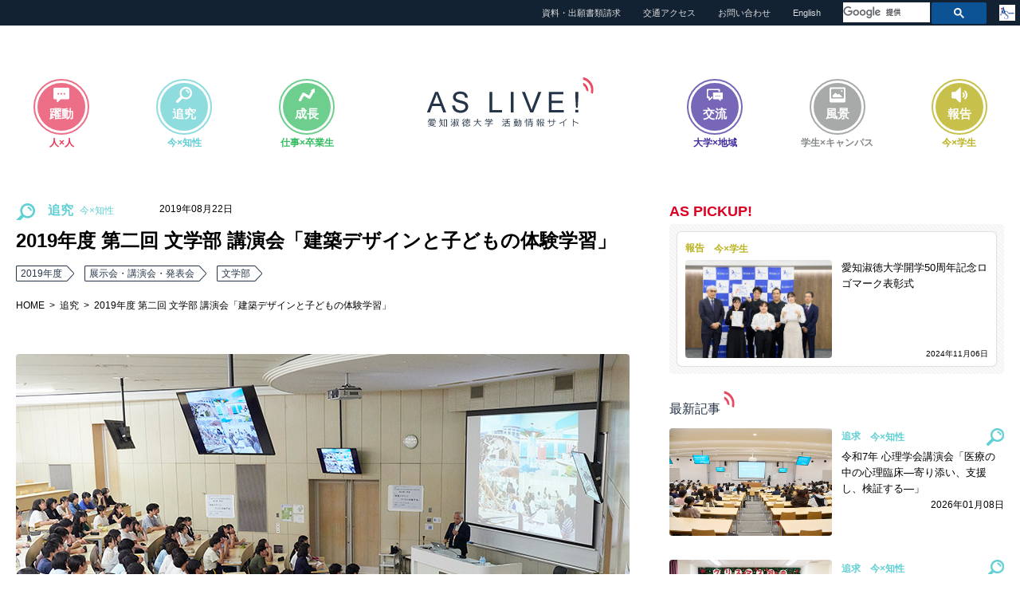

--- FILE ---
content_type: text/html
request_url: https://www.aasa.ac.jp/live/pursuit/004971.html
body_size: 4918
content:
<!DOCTYPE html>
<html lang="ja">
<head>
<meta charset="UTF-8">
<title>2019年度 第二回 文学部 講演会「建築デザインと子どもの体験学習」 | 追究 |愛知淑徳大学 活動情報サイト AS LIVE!</title>
<meta http-equiv="X-UA-Compatible" content="IE=EmulateIE8; IE=EmulateIE9">
<meta name="robots" content="noydir,noodp">
<meta name="description" content="「AS LIVE！」では、在学生や卒業生の活動、季節ごとのキャンパスの風景など、大学の「いま」を紹介しています。">
<meta name="keywords" content="愛知淑徳大学,Aichi Shukutoku University,愛知,私立,大学,名古屋,星ヶ丘,長久手,ASU,AS Watch,AS ウォッチャー,在学生,卒業生,キャンパスフォトギャラリー">
<!-- Google Tag Manager -->
<script>(function(w,d,s,l,i){w[l]=w[l]||[];w[l].push({'gtm.start':
new Date().getTime(),event:'gtm.js'});var f=d.getElementsByTagName(s)[0],
j=d.createElement(s),dl=l!='dataLayer'?'&l='+l:'';j.async=true;j.src=
'https://www.googletagmanager.com/gtm.js?id='+i+dl;f.parentNode.insertBefore(j,f);
})(window,document,'script','dataLayer','GTM-TXF2FGW');</script>
<!-- End Google Tag Manager -->
<link rel="stylesheet" href="../../css/common.css">
<link rel="stylesheet" href="../css/style.css?241018">
<script src="../../js/jquery.min.js"></script>
<script src="../../js/jquery.page-scroller.js"></script>
<script src="../../js/jquery.easing-1.3.pack.js"></script>
<script src="../js/jquery.shuffle.js"></script>
<script src="../js/common.js?0807"></script>

<!--[if lt IE 9]>
<script src="../../js/ie.js"></script>
<![endif]-->
</head>
<body id="detail">
<!-- Google Tag Manager (noscript) -->
<noscript><iframe src="https://www.googletagmanager.com/ns.html?id=GTM-TXF2FGW"
height="0" width="0" style="display:none;visibility:hidden"></iframe></noscript>
<!-- End Google Tag Manager (noscript) -->
<div id="header">
<div id="main-nav">
<div class="inner">
<h1 id="aslive-logo">
<a href="../index.html"><img src="../img/common/img_logo.png" alt="AS LIVE"></a>
</h1>
<div id="gnav">
<ul>
<li id="gnav-throb">
<a href="../throb/index.html">
<p class="icon"><span>躍動</span></p>
<span class="title">人×人</span>
</a>
</li>
<li id="gnav-pursuit">
<a href="index.html">
<p class="icon"><span>追究</span></p>
<span class="title">今×知性</span>
</a>
</li>
<li id="gnav-growth">
<a href="../growth/index.html">
<p class="icon"><span>成長</span></p>
<span class="title">仕事×卒業生</span>
</a>
</li>
<li id="gnav-interaction">
<a href="../interaction/index.html">
<p class="icon"><span>交流</span></p>
<span class="title">大学×地域</span>
</a>
</li>
<li id="gnav-scenery">
<a href="../scenery/index.html">
<p class="icon"><span>風景</span></p>
<span class="title">学生×キャンパス</span>
</a>
</li>
<li id="gnav-announcement">
<a href="../announcement/index.html">
<p class="icon"><span>報告</span></p>
<span class="title">今×学生</span>
</a>
</li>
</ul>
</div>
</div>
</div>
<p id="menu-open"></p>
<div id="hdr-nav">
<div class="inner">
<ul>
<li><a href="../../request/index.html" target="_blank">資料・出願書類請求</a></li>
<li><a href="../../guidance/campus_guide/map.html" target="_blank">交通アクセス</a></li>
<li><a href="../../inquiry/index.html" target="_blank">お問い合わせ</a></li>
<li><a href="../../english/index.html" target="_blank">English</a></li>
</ul>
<div id="search-box" class="cse">
<script>
  (function() {
    var cx = '005921553219544722229:z5l4fhdxpqk';
    var gcse = document.createElement('script');
    gcse.type = 'text/javascript';
    gcse.async = true;
    gcse.src = 'https://cse.google.com/cse.js?cx=' + cx;
    var s = document.getElementsByTagName('script')[0];
    s.parentNode.insertBefore(gcse, s);
  })();
</script>
<gcse:searchbox-only resultsUrl="/sitesearch.html"></gcse:searchbox-only>
</div>
<div id="other-site">
<div class="btn"></div>
<ul>
<li id="other-aspress">
<div class="image"><img src="../../img/common/img_other-aslive.png" alt="AS LIVE!"></div>
<p class="txt"><span>学内外での活動などを紹介する<br></span>
愛知淑徳大学 活動情報サイト</p>
<p class="link"><a href="../index.html" target="_blank">AS LIVE!</a></p>
</li>
<li id="other-official">
<div class="image"><img src="../../img/common/img_other-official.png" alt="公式サイト"></div>
<p class="txt"><span>伝統は、たちどまらない。<br></span>
愛知淑徳大学</p>
<p class="link"><a href="../../index.html">公式サイト</a></p>
</li>
<li id="other-asnavi">
<div class="image"><img src="../../img/common/img_other-asnavi.png" alt="AS NAVI"></div>
<p class="txt"><span>受験生の知りたい情報盛りだくさん<br></span>
愛知淑徳大学 受験生応援サイト</p>
<p class="link"><a href="../../welcome/index.html" target="_blank">AS NAVI</a></p>
</li>
</ul>
</div>
</div>
</div>
<p id="menu-close"><span>閉じる</span></p>
</div>
<div id="contents">
<div class="inner">

<div id="main-contents">
<div id="entry-body" class="cat-pursuit">

<p class="cat-name">追究</p>
<p class="date">2019年08月22日</p>
<h2>2019年度 第二回 文学部 講演会「建築デザインと子どもの体験学習」</h2>
<p class="tag">
<a href="../keywords/225e47752f4c0fe720c4dd58be294a997aa44f8c/index.html" rel="tag">2019年度</a>

<a href="../keywords/6d1b9be3f83bc17ad47e782bb538ce2fb8581c63/index.html" rel="tag">展示会・講演会・発表会</a>

<a href="../keywords/a284b26ac3a4a64d8ebc436b94ae84b538b8d08a/index.html" rel="tag">文学部</a>
</p>
<div class="breadcrumb" id="upper-bc"><a href="../index.html">HOME</a><a href="index.html">追究</a>2019年度 第二回 文学部 講演会「建築デザインと子どもの体験学習」</div>
<div class="section">
<div class="Headline"><img alt="2019年度 第二回 文学部 講演会「建築デザインと子どもの体験学習」" src="../img/event/eventreport/20190716/head_img.jpg" width="770" height="513" /></div>
<p class="TxtR">2019年7月4日（木） 長久手キャンパス 512教室</p>
<h3>建築と教育をかけ合わせれば、<br>
子どもたちの可能性を大きく広げるプロジェクトに。<br>
画期的な体験教育の一端を垣間見る講演会が実施されました。</h3>
<p>　文学部 講演会は、文学部の各学科（国文学科、総合英語学科、教育学科）が主催する教育イベントです。普段の授業では聞くことができない専門的な知識を育むために、外部から講師をお招きし、学生たちの知的好奇心を刺激する機会としています。2019年7月4日（木）には教育学科が主催する講演会を実施。名古屋市立大学大学院芸術工学研究科から鈴木賢一教授をお招きし、「建築デザインと子どもの体験学習」と題した講義をご講演いただきました。</p>
<div class="twoCol m_top20">
<div class="FLeft">
<p class="txt_center"><img alt="2019年度 第二回 文学部 講演会「建築デザインと子どもの体験学習」" src="../img/event/eventreport/20190716/p01.jpg" width="309" height="209" /></p>
</div>
<div class="FRight">
<p class="txt_center"><img alt="2019年度 第二回 文学部 講演会「建築デザインと子どもの体験学習」" src="../img/event/eventreport/20190716/p02.jpg" width="309" height="209" /></p>
</div>
</div>
<p>　「私は工学を学んだエンジニア、技術屋さんです」と自己紹介した鈴木先生は、冒頭、「教員をめざす皆さんには、“子どもに教える先生”ではなく、“子どもと一緒にやってみる先生”になってもらいたいと願っています」とコメント。建築を題材にした子ども向けの体験教育を実施してきた経験や、学校などを計画・設計してきた経験を語りながら、「子どもに考えさせ体験させることの重要性」を繰り返しました。<br>
　そして、多くの事例を挙げながら、建築を題材にした教育がいかに子どもたちに良い影響を与えるか示唆。新聞紙をふくらませて完成させるドーム、1万個ほどの紙コップを積み上げて作るタワー、雑木林の中で竹を使って組み立てた秘密基地。それぞれのプロジェクトに参加した子どもたちは誰もがいきいきとした表情で、プロジェクターに映し出された写真から活動に熱中する様子が伝わってきました。</p>
<div class="twoCol m_top20">
<div class="FLeft">
<p class="txt_center"><img alt="2019年度 第二回 文学部 講演会「建築デザインと子どもの体験学習」" src="../img/event/eventreport/20190716/p03.jpg" width="309" height="209" /></p>
</div>
<div class="FRight">
<p class="txt_center"><img alt="2019年度 第二回 文学部 講演会「建築デザインと子どもの体験学習」" src="../img/event/eventreport/20190716/p04.jpg" width="309" height="209" /></p>
</div>
</div>
<p>　さらに、子どもの目で街や学校、病院を再検討するプロジェクトについても紹介。病院の中で好きな場所、嫌いな場所を使い捨てカメラで撮影してもらい、そこからヒントを得て、病棟を再計画したプロジェクトを取り上げながら、「子どもは“自ら考える経験”を通じて、その建物や場所に愛着を持ちます。いい街はいい建築家の存在だけでは生まれません。主体的に考え行動できるいい市民がいなければならないのです。子どもは未来の担い手。自由な感性を持ち合わせている子どもが、小さいうちから建築に触れ学ぶことは大きな可能性を秘めていると思います」と、子どもたちが主体的に学び、活動することの大切さを伝えました。<br>
　「建築と教育」という新しい切り口で子どもの成長を考察した90分。学生たちにとって、新たな視座となり、教育実習やゼミ活動などさまざまな場面で活用できるヒントを得る機会になったことでしょう。</p>
</div>
<div class="breadcrumb" id="downer-bc"><a href="../index.html">HOME</a><a href="index.html">追究</a>2019年度 第二回 文学部 講演会「建築デザインと子どもの体験学習」</div>

</div>
<div id="side-nav">
<div id="as-pickup" class="side-contents">
<h2>AS PICKUP!</h2>

<ul>
<li>





<a href="/live/announcement/009349.html">
<div class="image"><img src="/live/announcement/files/2024/11/05/head_img.jpg" alt="愛知淑徳大学開学50周年記念ロゴマーク表彰式" /></div>
<div class="contents cat-announcement">
<p class="cat-name">報告</p>
<p class="txt">愛知淑徳大学開学50周年記念ロゴマーク表彰式</p>
<p class="date">2024年11月06日</p>
</div>
</a>
</li>



<li>



<a href="/live/interaction/009277.html">
<div class="image"><img src="/live/interaction/files/2024/10/22/head_img.jpg" alt="CCC日進市委託事業 フェアトレード講座" /></div>
<div class="contents cat-interaction">
<p class="cat-name">交流</p>
<p class="txt">CCC日進市委託事業 フェアトレード講座</p>
<p class="date">2024年10月25日</p>
</div>
</a>


</li>



<li>

<a href="/live/pursuit/009293.html">
<div class="image"><img src="/live/pursuit/files/2024/10/03/13258/head_img.jpg" alt="交流文化学部 ANAエアラインスクール講座 " /></div>
<div class="contents cat-pursuit">
<p class="cat-name">追求</p>
<p class="txt">交流文化学部 ANAエアラインスクール講座 </p>
<p class="date">2024年10月11日</p>
</div>
</a>




</li>
</ul>
<script>
$("#as-pickup ul").shuffle();
</script>


</div>

<div id="whatsnew" class="side-contents">
<h2><span>最新記事</span></h2>

<ul>
<li><a href="/live/pursuit/010297.html">
<div class="image"><img src="/live/pursuit/files/2025/12/24/head_img.jpg" alt="令和7年 心理学会講演会「医療の中の心理臨床―寄り添い、支援し、検証する―」" /></div>
<div class="contents cat-pursuit">
<p class="cat-name">追求</p>
<p class="txt">令和7年 心理学会講演会「医療の中の心理臨床―寄り添い、支援し、検証する―」</p>
<p class="date">2026年01月08日</p>
</div>
</a></li>



<li><a href="/live/pursuit/010317.html">
<div class="image"><img src="/live/pursuit/files/2026/01/06/head_img.jpg" alt="教育学部 白石ゼミ なごや保育園交流演奏会" /></div>
<div class="contents cat-pursuit">
<p class="cat-name">追求</p>
<p class="txt">教育学部 白石ゼミ なごや保育園交流演奏会</p>
<p class="date">2026年01月07日</p>
</div>
</a></li>



<li><a href="/live/pursuit/010287.html">
<div class="image"><img src="/live/pursuit/files/2025/12/23/head_img.jpg" alt="健康栄養学科 榎ゼミ 愛知時計電機株式会社 ヘルシーメニュー提供" /></div>
<div class="contents cat-pursuit">
<p class="cat-name">追求</p>
<p class="txt">健康栄養学科 榎ゼミ 愛知時計電機株式会社 ヘルシーメニュー提供</p>
<p class="date">2026年01月06日</p>
</div>
</a></li>



<li><a href="/live/pursuit/010292.html">
<div class="image"><img src="/live/pursuit/files/2025/12/23/0f4d706bb419eef4e13b616ee9e6572dec6c0041.jpg" alt="教育学部　教育学会主催「学遊フェスティバル」" /></div>
<div class="contents cat-pursuit">
<p class="cat-name">追求</p>
<p class="txt">教育学部　教育学会主催「学遊フェスティバル」</p>
<p class="date">2026年01月05日</p>
</div>
</a></li>
</ul>

</div>

</div>
</div>
</div>
</div>
<div id="footer">
<div class="inner">
<div id="ftr-inner">
<div id="ftr-info">
<div id="ftr-logo">
<a href="../index.html"><img src="../img/common/img_ftr-logo.png" alt="AS LIVE!"></a>
</div>
</div>
<div id="ftr-univ-logo">
<a href="../../index.html"><img src="../img/common/img_ftr-univ-logo.png" alt="愛知淑徳大学"></a>
</div>
<p id="copyright">Copyright(c). Aichi Shukutoku University. All rights reserved.</p>
</div>
</div>
</div>
</body>
</html>

--- FILE ---
content_type: text/css
request_url: https://www.aasa.ac.jp/css/common.css
body_size: 994
content:
@charset "UTF-8";
html,
body,
div,
span,
applet,
object,
iframe,
h1,
h2,
h3,
h4,
h5,
h6,
p,
blockquote,
pre,
a,
abbr,
acronym,
address,
big,
cite,
code,
del,
dfn,
em,
img,
ins,
kbd,
q,
s,
samp,
small,
strike,
strong,
sub,
/*sup,*/
tt,
var,
b,
u,
i,
center,
dl,
dt,
dd,
ol,
ul,
li,
fieldset,
form,
label,
legend,
table,
caption,
tbody,
tfoot,
thead,
tr,
th,
td,
article,
aside,
canvas,
details,
embed,
figure,
figcaption,
footer,
header,
hgroup,
menu,
nav,
output,
ruby,
section,
summary,
time,
mark,
audio,
video {
	margin: 0;
	padding: 0;
	border: 0;
	font-weight: normal;
	font-size: 100%;
	vertical-align: baseline;
}

article,
aside,
details,
figcaption,
figure,
footer,
header,
hgroup,
menu,
nav,
section {
	display: block;
}

html {
	width: auto;
	height: 100%;
	font-size: 62.5%;
	overflow-y: scroll;
	-webkit-text-size-adjust: 100%;
	margin: 0;
	padding: 0;
}

blockquote,
q {
	quotes: none;
}

blockquote:before,
blockquote:after,
q:before,
q:after {
	content: '';
	content: none;
}

input,
textarea {
	margin: 0;
	padding: 0;
}

ol,
ul {
	list-style: none;
}

table {
	border-collapse: collapse;
	border-spacing: 0;
}

caption,
th {
	text-align: left;
}

a:visited {
	color: #84008C;
}

a:focus {
	outline: none;
}

img {
	max-width: 100%;
	height: auto;
	vertical-align: top;
}

body {
	width: auto;
	min-width: 320px;
/*	height: 100%;*/
	font-family: "ヒラギノ角ゴ Pro W3","Hiragino Kaku Gothic Pro","メイリオ",Meiryo,sans-serif;
	font-size: 14px;
/*	font-size: 12px;*/
	color: #000000;
	background: #FFFFFF;
	line-height: 1.8;
	margin: 0;
	padding: 0;
}

a {
	color: #00358d;
	text-decoration: none;
}
b,
strong {
	font-weight: bold;
}

@font-face {
	font-family: 'FontAwesome';
	src: url("/fonts/fontawesome-webfont.eot?v=4.0.3");
	src: url("/fonts/fontawesome-webfont.eot?#iefix&v=4.0.3") format("embedded-opentype"), url("/fonts/fontawesome-webfont.woff?v=4.0.3") format("woff"), url("/fonts/fontawesome-webfont.ttf?v=4.0.3") format("truetype"), url("/fonts/fontawesome-webfont.svg?v=4.0.3#fontawesomeregular") format("svg");
	font-weight: normal;
	font-style: normal;
}
small{
	font-size:smaller;
}


--- FILE ---
content_type: text/css
request_url: https://www.aasa.ac.jp/live/css/style.css?241018
body_size: 3956
content:
@charset "UTF-8";
/* base */
a {
  color: #003D99;
}

strong,
b,
.bold {
  font-weight: bold;
}

.m_top0 {
  margin-top: 0 !important;
}

hr {
  /*display: none;*/
  clear: both;
  border-width: 0;
}

.txt_center {
  text-align: center;
}

.TxtR {
  text-align: right;
}

body {
	font-size: 12px;
}
#header #aslive-logo {
  text-align: center;
}
#header #gnav ul li .icon {
  position: relative;
}
#header #gnav ul li .icon:before {
  position: absolute;
  display: block;
  width: 20px;
  height: 20px;
  background-repeat: no-repeat;
  content: '';
}
#header #gnav ul li#gnav-throb .icon:before {
  background-image: url("/live/img/common/icon_gnav-throb.png");
}
#header #gnav ul li#gnav-pursuit .icon:before {
  background-image: url("/live/img/common/icon_gnav-pursuit.png");
}
#header #gnav ul li#gnav-growth .icon:before {
  background-image: url("/live/img/common/icon_gnav-growth.png");
}
#header #gnav ul li#gnav-interaction .icon:before {
  background-image: url("/live/img/common/icon_gnav-interaction.png");
}
#header #gnav ul li#gnav-scenery .icon:before {
  background-image: url("/live/img/common/icon_gnav-scenery.png");
}
#header #gnav ul li#gnav-announcement .icon:before {
  background-image: url("/live/img/common/icon_gnav-announcement.png");
}
#header #other-site ul {
  display: none;
}

#contents #cat-title {
  height: 30px;
  border-top: 1px #D5D5D5 dotted;
  border-bottom: 1px #D5D5D5 dotted;
  font-size: 16px;
  font-size: 1.6rem;
  line-height: 30px;
  text-align: center;
  padding: 15px 0;
}
#contents #cat-title:before {
  display: none;
}
#contents #cat-title span {
  background: no-repeat left top;
  padding: 5px 0 5px 50px;
}
#contents #cat-title span:after {
  padding-left: 10px;
}
#contents #cat-title.tag span {
  padding-left: 0;
}
#contents #cat-title.cat-throb {
  color: #e83556;
}
#contents #cat-title.cat-throb span {
  background-image: url("/live/img/common/icon_throb.png");
}
#contents #cat-title.cat-throb span:after {
  color: #e83556;
  content: "人×人";
}
#contents #cat-title.cat-pursuit {
  color: #61cfd3;
}
#contents #cat-title.cat-pursuit span {
  background-image: url("/live/img/common/icon_pursuit.png");
}
#contents #cat-title.cat-pursuit span:after {
  color: #61cfd3;
  content: "今×知性";
}
#contents #cat-title.cat-growth {
  color: #32bc5f;
}
#contents #cat-title.cat-growth span {
  background-image: url("/live/img/common/icon_growth.png");
}
#contents #cat-title.cat-growth span:after {
  color: #32bc5f;
  content: "仕事×卒業生";
}
#contents #cat-title.cat-interaction {
  color: #41299e;
}
#contents #cat-title.cat-interaction span {
  background-image: url("/live/img/common/icon_interaction.png");
}
#contents #cat-title.cat-interaction span:after {
  color: #41299e;
  content: "大学×地域";
}
#contents #cat-title.cat-scenery {
  color: #868888;
}
#contents #cat-title.cat-scenery span {
  background-image: url("/live/img/common/icon_scenery.png");
}
#contents #cat-title.cat-scenery span:after {
  color: #868888;
  content: "学生×キャンパス";
}
#contents #cat-title.cat-announcement {
  color: #bab321;
}
#contents #cat-title.cat-announcement span {
  background-image: url("/live/img/common/icon_announcement.png");
}
#contents #cat-title.cat-announcement span:after {
  color: #bab321;
  content: "今×学生";
}
#contents .breadcrumb {
  margin: 0 0 10px;
}
#contents .breadcrumb a {
  color: #000000;
}
#contents .breadcrumb a:after {
  content: '>';
  padding: 0 0.5em;
}
#contents .more {
  text-align: center;
}
#contents .more a {
  position: relative;
  display: block;
  -webkit-box-sizing: border-box;
  -moz-box-sizing: border-box;
  -ms-box-sizing: border-box;
  -o-box-sizing: border-box;
  box-sizing: border-box;
  color: #132233;
  font-size: 16px;
  font-size: 1.6rem;
  padding: 5px 0 15px;
}
#contents .more a:after {
  position: absolute;
  left: 50%;
  bottom: 6px;
  border-top: 4px #253549 solid;
  border-left: 4px solid transparent;
  border-right: 4px solid transparent;
  content: '';
  margin-left: -2px;
}
#contents #news {
  border-top: 1px #D5D5D5 dotted;
  border-bottom: 1px #D5D5D5 dotted;
}
#contents #news a {
  color: #000000;
}

#contents #fixed-contents .pickup {
  border-radius: 4px;
  box-shadow: 0 0 2px rgba(0, 0, 0, 0.3);
}
#contents #fixed-contents .pickup li:nth-child(n+2) {
  display:none;
}
#contents #fixed-contents .pickup .image img {
  border-radius: 4px;
}
#contents #fixed-contents .pickup .title {
  text-align: center;
}

#contents .pagination {
  font-size: 14px;
  font-size: 1.4rem;
  text-align: center;
  padding: 20px 0 40px;
}
#contents .pagination .prev {
  font-weight: bold;
  margin: 0 20px 0 0;
}
#contents .pagination .next {
  font-weight: bold;
  margin: 0 0 0 20px;
}
#contents .pagination .current,
#contents .pagination .inactive {
  display: inline-block;
  width: 26px;
  height: 26px;
  font-weight: bold;
  text-align: center;
  line-height: 26px;
}
#contents .pagination .current {
  background: #132233;
  border-radius: 3px;
  color: #FFFFFF;
}
#contents .pagination a {
  font-weight: bold;
  color: #132133;
}
#contents .pagination a:hover {
  text-decoration: none;
}
#contents #main-contents .box {
  position: relative;
  padding-top: 25px;
}
#contents .box:before {
  position: absolute;
  left: 0;
  top: 0;
  display: block;
  height: 20px;
  line-height: 20px;
  background: no-repeat left bottom;
  padding-left: 60px;
}
#contents #main-contents .box .cat-name {
  position: absolute;
  left: 30px;
  top: -2.2em;
}
#contents #main-contents .box .image img {
  width: 100%;
}
#contents #main-contents .box .txt-area {
  font-size: 13px;
  font-size: 1.3rem;
}
#contents #main-contents .box .date {
  text-align: right;
  font-size: 10px;
  font-size: 1rem;
}
#contents .cat-throb:before {
  background-image: url("/live/img/common/icon_gnav-throb.png");
  color: #e83556;
  content: "人×人";
}
#contents .cat-throb .cat-name {
  color: #e83556;
}
#contents .cat-pursuit:before {
  background-image: url("/live/img/common/icon_gnav-pursuit.png");
  color: #61cfd3;
  content: "今×知性";
}
#contents .cat-pursuit .cat-name {
  color: #61cfd3;
}
#contents .cat-growth:before {
  background-image: url("/live/img/common/icon_gnav-growth.png");
  color: #32bc5f;
  content: "仕事×卒業生";
}
#contents .cat-growth .cat-name {
  color: #32bc5f;
}
#contents .cat-interaction:before {
  background-image: url("/live/img/common/icon_gnav-interaction.png");
  color: #41299e;
  content: "大学×地域";
}
#contents .cat-interaction .cat-name {
  color: #41299e;
}
#contents .cat-scenery:before {
  background-image: url("/live/img/common/icon_gnav-scenery.png");
  color: #868888;
  content: "学生×キャンパス";
}
#contents .cat-scenery .cat-name {
  color: #868888;
}
#contents .cat-announcement:before {
  background-image: url("/live/img/common/icon_gnav-announcement.png");
  color: #bab321;
  content: "今×学生";
}
#contents .cat-announcement .cat-name {
  color: #bab321;
}
#contents #main-contents .new .image {
  position: relative;
}
#contents #main-contents .new .image:before {
  position: absolute;
  left: 0;
  top: 0;
  display: block;
  background: no-repeat left top;
  content: '';
}
#contents #main-contents .new .image:before {
  width: 30px;
  height: 30px;
  background-image: url("/live/img/common/icon_new.png");
}
#contents #main-contents #entry-body:before {
  height: 30px;
  background: no-repeat left top;
  line-height: 30px;
  padding: 5px 0 5px 45px;
}
#contents #main-contents #entry-body .cat-name {
  font-size: 16px;
  font-size: 1.6rem;
  font-weight: bold;
  margin: -1.8em 0 0 40px;
}
#contents #main-contents #entry-body .date {
  margin: -2.2em 0 10px 180px;
}
#contents #main-contents #entry-body h2 {
  font-weight: bold;
  line-height: 1.6;
  margin: 0 0 10px;
}
#contents #main-contents #entry-body .tag a {
  position: relative;
  display: inline-block;
  height: 18px;
  background: #FFFFFF;
  border: #253549 solid;
  border-width: 1px 0 1px 1px;
  border-radius: 2px 0 0 2px;
  color: #253549;
  line-height: 18px;
  margin: 0 20px 10px 0;
  padding: 0 5px;
}
#contents #main-contents #entry-body .tag a:after {
  position: absolute;
  right: -10px;
  top: -1px;
  display: block;
  width: 10px;
  height: 20px;
  background: no-repeat left top;
  content: '';
}
#contents #main-contents #entry-body .main-image img {
  border-radius: 4px;
}
#contents #main-contents #entry-body .breadcrumb {
  margin: 10px 0 50px;
}
#contents #main-contents #entry-body h3 {
  border-bottom: 4px solid;
  clear: both;
  font-weight: bold;
  line-height: 1.2;
  margin: 40px 0 30px;
  padding: 0 0 5px;
}
#contents #main-contents #entry-body h3:first-child {
  margin-top: 20px;
}
#contents #main-contents #entry-body h4 {
  border-bottom: 2px solid;
  clear: both;
  font-weight: bold;
  line-height: 1.2;
  margin: 40px 0 30px;
  padding: 0 0 5px;
}
#contents #main-contents #entry-body h4:first-child {
  margin-top: 20px;
}
#contents #main-contents #entry-body h5 {
  border-bottom: 1px solid;
  clear: both;
  font-weight: bold;
  line-height: 1.2;
  margin: 20px 0 15px;
  padding: 0 0 5px;
}
#contents #main-contents #entry-body h5:first-child {
  margin-top: 20px;
}
#contents #main-contents #entry-body p {
  overflow: hidden;
}
#contents #main-contents #entry-body img {
  border-radius: 4px;
}
#contents #main-contents #entry-body ul.Tab {
  display: none;
}
#contents #main-contents #entry-body .clear {
  clear: both;
}
#contents #main-contents #entry-body .Block {
  clear: both;
}
#contents #main-contents #entry-body .Block:after {
  content: '';
  display: block;
  clear: both;
  height: 0;
}
#contents #main-contents #entry-body .TwoColumn:after,
#contents #main-contents #entry-body .InnerBox:after {
  content: '';
  display: block;
  clear: both;
  height: 0;
}
#contents #main-contents #entry-body.cat-throb:before {
  background-image: url("/live/img/common/icon_throb.png");
  padding-left: 80px;
}
#contents #main-contents #entry-body.cat-throb .cat-name {
  color: #e83556;
}
#contents #main-contents #entry-body.cat-throb h3,
#contents #main-contents #entry-body.cat-throb h4,
#contents #main-contents #entry-body.cat-throb h5 {
  border-bottom-color: #ed6f87;
}
#contents #main-contents #entry-body.cat-throb .profile-wrap .profile-name-box p {
  display: inline-block;
  background: #ed6f87;
  color: #FFFFFF;
  border-radius: 5px;
  padding: 0.3em 1.0em;
}
#contents #main-contents #entry-body.cat-throb .profile-wrap .profile-name-box .profile-name img {
  border-radius: 0;
}
#contents #main-contents #entry-body.cat-pursuit:before {
  background-image: url("/live/img/common/icon_pursuit.png");
  padding-left: 80px;
}
#contents #main-contents #entry-body.cat-pursuit .cat-name {
  color: #61cfd3;
}
#contents #main-contents #entry-body.cat-pursuit h3,
#contents #main-contents #entry-body.cat-pursuit h4,
#contents #main-contents #entry-body.cat-pursuit h5 {
  border-bottom-color: #8edcde;
}
#contents #main-contents #entry-body.cat-pursuit .profile-wrap .profile-name-box p {
  display: inline-block;
  background: #8edcde;
  color: #FFFFFF;
  border-radius: 5px;
  padding: 0.3em 1.0em;
}
#contents #main-contents #entry-body.cat-pursuit .profile-wrap .profile-name-box .profile-name img {
  border-radius: 0;
}
#contents #main-contents #entry-body.cat-growth:before {
  background-image: url("/live/img/common/icon_growth.png");
  padding-left: 80px;
}
#contents #main-contents #entry-body.cat-growth .cat-name {
  color: #32bc5f;
}
#contents #main-contents #entry-body.cat-growth h3,
#contents #main-contents #entry-body.cat-growth h4,
#contents #main-contents #entry-body.cat-growth h5 {
  border-bottom-color: #6dce8d;
}
#contents #main-contents #entry-body.cat-growth .profile-wrap .profile-name-box p {
  display: inline-block;
  background: #6dce8d;
  color: #FFFFFF;
  border-radius: 5px;
  padding: 0.3em 1.0em;
}
#contents #main-contents #entry-body.cat-growth .profile-wrap .profile-name-box .profile-name img {
  border-radius: 0;
}
#contents #main-contents #entry-body.cat-interaction:before {
  background-image: url("/live/img/common/icon_interaction.png");
  padding-left: 80px;
}
#contents #main-contents #entry-body.cat-interaction .cat-name {
  color: #41299e;
}
#contents #main-contents #entry-body.cat-interaction h3,
#contents #main-contents #entry-body.cat-interaction h4,
#contents #main-contents #entry-body.cat-interaction h5 {
  border-bottom-color: #7867b9;
}
#contents #main-contents #entry-body.cat-interaction .profile-wrap .profile-name-box p {
  display: inline-block;
  background: #7867b9;
  color: #FFFFFF;
  border-radius: 5px;
  padding: 0.3em 1.0em;
}
#contents #main-contents #entry-body.cat-interaction .profile-wrap .profile-name-box .profile-name img {
  border-radius: 0;
}
#contents #main-contents #entry-body.cat-scenery:before {
  background-image: url("/live/img/common/icon_scenery.png");
  padding-left: 80px;
}
#contents #main-contents #entry-body.cat-scenery .cat-name {
  color: #868888;
}
#contents #main-contents #entry-body.cat-scenery h3,
#contents #main-contents #entry-body.cat-scenery h4,
#contents #main-contents #entry-body.cat-scenery h5 {
  border-bottom-color: #a8aaaa;
}
#contents #main-contents #entry-body.cat-scenery .profile-wrap .profile-name-box p {
  display: inline-block;
  background: #a8aaaa;
  color: #FFFFFF;
  border-radius: 5px;
  padding: 0.3em 1.0em;
}
#contents #main-contents #entry-body.cat-scenery .profile-wrap .profile-name-box .profile-name img {
  border-radius: 0;
}
#contents #main-contents #entry-body.cat-announcement:before {
  background-image: url("/live/img/common/icon_announcement.png");
  padding-left: 80px;
}
#contents #main-contents #entry-body.cat-announcement .cat-name {
  color: #bab321;
}
#contents #main-contents #entry-body.cat-announcement h3,
#contents #main-contents #entry-body.cat-announcement h4,
#contents #main-contents #entry-body.cat-announcement h5 {
  border-bottom-color: #c7c14c;
}
#contents #main-contents #entry-body.cat-announcement .profile-wrap .profile-name-box p {
  display: inline-block;
  background: #c7c14c;
  color: #FFFFFF;
  border-radius: 5px;
  padding: 0.3em 1.0em;
}
#contents #main-contents #entry-body.cat-announcement .profile-wrap .profile-name-box .profile-name img {
  border-radius: 0;
}
#contents #main-contents #entry-body .Headline {
  padding-bottom: 10px;
}
#contents #main-contents #entry-body .ImgC {
  text-align: center;
}
#contents #main-contents #entry-body .reporter-box h3 {
  border: none;
  color: #253448;
  text-align: center;
  margin: 0 0 5px;
}
#contents #main-contents #entry-body .reporter-box h3 span {
  position: relative;
  padding-right: 18px;
}
#contents #main-contents #entry-body .reporter-box h3 span:after {
  position: absolute;
  right: 0;
  top: 0;
  display: block;
  width: 14px;
  height: 21px;
  background: url("/live/img/common/icon_radiowave.png") no-repeat left top;
  content: '';
}
#contents #main-contents #entry-body .reporter-box .profile-wrap {
  border: 4px #E8E8E8 solid;
  border-radius: 8px;
  -webkit-box-sizing: border-box;
  -moz-box-sizing: border-box;
  -ms-box-sizing: border-box;
  -o-box-sizing: border-box;
  box-sizing: border-box;
  padding: 16px;
}
#contents #main-contents #entry-body .reporter-box .profile-wrap .bg-dark {
  background: #F2F2F2;
}
#contents #main-contents #entry-body .reporter-box .profile-wrap .image {
  float: left;
  text-align: center;
}
#contents #main-contents #entry-body .reporter-box .profile-wrap .reporter-profile {
  display: table;
  float: right;
}
#contents #main-contents #entry-body .reporter-box .profile-wrap .reporter-profile .profile-block {
  display: table-row;
}
#contents #main-contents #entry-body .reporter-box .profile-wrap .reporter-profile .profile-block p {
  display: table-cell;
  font-size: 13px;
  font-size: 1.3rem;
  word-spacing: normal;
  padding: 2px 10px;
}
#contents #main-contents #entry-body .reporter-box .profile-wrap .reporter-profile .profile-block p.label {
  width: 45%;
  color: #132133;
  font-weight: bold;
}
#contents #main-contents #side-nav h2 {
  color: #253448;
  font-size: 16px;
  font-size: 1.6rem;
  margin: 0 0 10px;
}
#contents #main-contents #side-nav h2 span {
  position: relative;
  padding-right: 18px;
}
#contents #main-contents #side-nav h2 span:after {
  position: absolute;
  right: 0;
  top: -14px;
  display: block;
  width: 14px;
  height: 21px;
  background: url("/live/img/common/icon_radiowave.png") no-repeat left top;
  content: '';
}
#contents #main-contents #side-nav #as-pickup ul li:nth-child(n+2) {
  display:none;
}
#contents #main-contents #side-nav ul li {
  display: block;
}
#contents #main-contents #side-nav ul li a .image img {
  width: 100%;
  border-radius: 4px;
}
#contents #main-contents #side-nav ul li a .contents {
  color: #000000;
}
#contents #main-contents #side-nav ul li a .contents:before {
  height: 32px;
  -webkit-box-sizing: border-box;
  -moz-box-sizing: border-box;
  -ms-box-sizing: border-box;
  -o-box-sizing: border-box;
  box-sizing: border-box;
  padding-left: 3.0em;
}
#contents #main-contents #side-nav ul li a .contents .cat-name {
  font-weight: bold;
}
#contents #main-contents #side-nav ul li a .contents .txt {
  font-size: 13px;
  font-size: 1.3rem;
  line-height: 1.6;
}
#contents #main-contents #side-nav ul li a .contents.cat-throb:before {
  background-image: url("/live/img/common/icon_side-throb.png");
}
#contents #main-contents #side-nav ul li a .contents.cat-throb .cat-name {
  color: #e83556;
}
#contents #main-contents #side-nav ul li a .contents.cat-pursuit:before {
  background-image: url("/live/img/common/icon_side-pursuit.png");
}
#contents #main-contents #side-nav ul li a .contents.cat-pursuit .cat-name {
  color: #61cfd3;
}
#contents #main-contents #side-nav ul li a .contents.cat-growth:before {
  background-image: url("/live/img/common/icon_side-growth.png");
}
#contents #main-contents #side-nav ul li a .contents.cat-growth .cat-name {
  color: #32bc5f;
}
#contents #main-contents #side-nav ul li a .contents.cat-interaction:before {
  background-image: url("/live/img/common/icon_side-interaction.png");
}
#contents #main-contents #side-nav ul li a .contents.cat-interaction .cat-name {
  color: #41299e;
}
#contents #main-contents #side-nav ul li a .contents.cat-scenery:before {
  background-image: url("/live/img/common/icon_side-scenery.png");
}
#contents #main-contents #side-nav ul li a .contents.cat-scenery .cat-name {
  color: #868888;
}
#contents #main-contents #side-nav ul li a .contents.cat-announcement:before {
  background-image: url("/live/img/common/icon_side-announcement.png");
}
#contents #main-contents #side-nav ul li a .contents.cat-announcement .cat-name {
  color: #bab321;
}
body.search #contents .estform {
  position: relative;
  background: #EEEEFF;
  border: 1px #BBBBCC solid;
  margin: 0.8em 1.0em;
  padding: 0 1.0em;
}
body.search #contents .form_navi {
  position: absolute;
  right: 1.0em;
  top: 0.5em;
  text-align: right;
}
body.search #contents .form_navi a {
  display: block;
}
body.search #contents .form_basic {
  margin: 0.4em 0 0;
}
body.search #contents input.inputunit {
  margin: 0 0.3em;
}
body.search #contents input.button {
  background: #DDDDDD;
  border: 1px #CCCCCC solid;
  color: #888888;
  margin: 0.1em;
  padding: 0 0.5em;
}
body.search #contents input.wbutton {
  width: 7.5em;
}
body.search #contents input.nbutton {
  width: 4.5em;
}
body.search #contents input.abutton {
  background: #CCCCDD;
  border: 1px #BBBBBB inset;
  color: #222222;
}
body.search #contents .form_extension {
  margin: 0.3em 0;
}
body.search #contents .estresult {
  margin: 1.0em;
}
body.search #contents .resinfo {
  margin-right: 0.3em;
  text-align: right;
}
body.search #contents dl.doc {
  margin: 1.3em 0;
}
body.search #contents dl.doc a.doc_title {
  font-size: 16px;
  font-size: 1.6rem;
  text-decoration: underline;
}
body.search #contents dl.doc span.doc_score {
  color: #555555;
}
body.search #contents dl.doc span.doc_score:before {
  content: '(';
}
body.search #contents dl.doc span.doc_score:after {
  content: ')';
}
body.search #contents dl.doc dd {
  color: #222222;
}
body.search #contents dl.doc dd.doc_text {
  margin: 0;
}
body.search #contents dl.doc dd code.delim {
  color: #555555;
  letter-spacing: -0.1em;
}
body.search #contents dl.doc dd strong.key1 {
  background: #FFFFCC;
}
body.search #contents dl.doc dd strong.key {
  color: #000011;
  margin: 0 -0.1em;
  padding: 0 0.1em;
}
body.search #contents dl.doc dd span.doc_link {
  color: #007744;
}
body.search #contents dl.doc dd a.display,
body.search #contents dl.doc dd a.detail,
body.search #contents dl.doc dd a.similar,
body.search #contents dl.doc dd a.dir,
body.search #contents dl.doc dd a.include {
  color: #007777;
  text-decoration: none;
}
body.search #contents .paging {
  text-align: right;
  margin: 2.0em 1.0em;
}
body.search #contents .paging span.void {
  background: #EEEEEE;
  border: 1px #BBBBCC solid;
  color: #AAAAAA;
  opacity: 0.7;
  margin: 0 0.2em;
  padding: 0 0.5em;
}
body.search #contents .paging span.pnow {
  background: #FFEEDD;
  border: 1px #BBBBCC solid;
  margin: 0;
  padding: 0 0.2em;
}
body.search #contents .paging a.pnum {
  background: #EEEEFF;
  border: 1px #BBBBCC solid;
  color: #0022AA;
  text-decoration: none;
  margin: 0;
  padding: 0 0.2em;
}
body.search #contents .paging a.navi {
  background: #EEEEFF;
  border: 1px #BBBBCC solid;
  color: #0022AA;
  text-decoration: none;
  margin: 0 0.2em;
  padding: 0 0.5em;
}

#footer {
  background: #132233;
}
#footer #ftr-info {
  float: left;
}
#footer #ftr-about a {
  position: relative;
  color: #FFFFFF;
  padding-left: 17px;
}
#footer #ftr-about a:before {
  position: absolute;
  left: 0;
  top: 50%;
  display: block;
  width: 6px;
  height: 8px;
  content: '';
  margin-top: -4px;
  background: url("/live/img/common/icon_linkarrow01.png") no-repeat left top;
}
#footer #ftr-univ-logo {
  float: right;
}
#footer #copyright {
  clear: both;
  color: #FFFFFF;
  border-top: 1px #253549 solid;
  text-align: center;
  padding: 5px 0;
}




/* 150318追記 */
.keywords .title {
  color: #243549;
  font-size: 14px;
  margin-bottom: 10px;
}
.keywords .faculty-list {
  padding-bottom: 10px;
}
.keywords .faculty-list li {
  display: inline-block;
  -webkit-border-radius: 6px;
  border-radius: 6px;
  padding: 0 10px;
  margin: 0 3px 10px 0;
}
.keywords .faculty-list li a {
  color: #FFFFFF;
  text-decoration: none;
}
.keywords .tag-list li {
  display: inline-block;
  border: 1px #333333 solid;
  -webkit-border-radius: 6px;
  border-radius: 6px;
  padding: 0 10px;
  margin: 0 3px 10px 0;
}
.keywords .tag-list li a {
  color: #333333;
  text-decoration: none;
}
.tag-catalogue a {
  color: #000000;
}
.cat01 {
  background-color: #E2A514;
}
.cat02 {
  background-color: #C26BF1;
}
.cat03 {
  background-color: #A2EF54;
}
.cat04 {
  background-color: #71EAEA;
}
.cat05 {
  background-color: #F16B6B;
}
.cat06 {
  background-color: #F16BF1;
}
.cat07 {
  background-color: #F1C26B;
}
.cat08 {
  background-color: #54C9EF;
}
.cat09 {
  background-color: #54EF7B;
}
.cat10 {
  background-color: #f4c500;
}
.cat11 {
  background-color: #00a2e8;
}
.cat12 {
  background-color: #22b14c;
}


.as-pickup {
  background: url("/live/img/common/bg_stripe01.jpg") repeat left top;
  -webkit-border-radius: 5px;
  border-radius: 5px;
  padding: 10px;
}
.as-pickup .title {
  color: #DC0023;
  font-size: 18px;
  font-weight: bold;
  margin-bottom: 10px;
}
.as-pickup .as-pickup-box .as-pickup-block:before {
  background-image: none !important;
  padding-left: 40px;
}
.as-pickup .as-pickup-box .as-pickup-block a {
  display: block;
  color: #333333;
  padding: 0 10px 10px;
}
.as-pickup .as-pickup-box .as-pickup-block .cat-name {
  position: absolute;
  left: 10px;
  top: 5px;
}
.as-pickup .as-pickup-box .as-pickup-block .image {
  position: relative;
  overflow: hidden;
  -webkit-border-radius: 5px;
  border-radius: 5px;
  margin-bottom: 10px;
}
.as-pickup .as-pickup-box .as-pickup-block .image:after {
  display: block;
  padding-top: 67.63754%;
  content: "";
}
.as-pickup .as-pickup-box .as-pickup-block .image img {
  position: absolute;
  top: 0;
  right: 0;
  bottom: 0;
  left: 0;
  -webkit-border-radius: 5px;
  border-radius: 5px;
}
.as-pickup .as-pickup-box .as-pickup-block .txt-area {
  background: none !important;
}
.as-pickup .as-pickup-box .as-pickup-block a .txt {
  text-decoration: underline;
}
.as-pickup .as-pickup-block a .date {
  color: #333333;
  font-size: 10px;
  text-align: right;
  text-decoration: none;
}

#contents #main-contents .keywords-search a {
  position: relative;
  display: inline-block;
  height: 28px;
  background: #FFFFFF;
  border: #253549 solid;
  border-width: 1px 0 1px 1px;
  border-radius: 2px 0 0 2px;
  color: #253549;
  font-size: 15px;
  line-height: 28px;
  margin: 0 20px 0 0;
  padding: 0 5px;
}
#contents #main-contents .keywords-search a:after {
  position: absolute;
  right: -10px;
  top: -1px;
  display: block;
  width: 10px;
  height: 30px;
  background: no-repeat left top;
  content: '';
}


#contents #main-contents dl.interview {
	width: 100%;
}
#contents #main-contents dl.interview dt {
	display: block;
	width: 15%;
	clear: left;
	float: left;
	margin-bottom: 20px;
}
#contents #main-contents dl.interview dd {
	display: block;
	width: 85%;
	float: left;
	margin-bottom: 20px;
}
#contents #main-contents .table01 {
	width: 100%;
	border: solid 1px #ccc;
}
#contents #main-contents .table01 > thead > tr {
	border-bottom: solid 1px #ccc;
}
#contents #main-contents .table01 > thead > tr > th {
	border-right: solid 1px #ccc;
	background-color: #e8f8ff;
	padding: 15px;
}
#contents #main-contents .table01 > tbody > tr {
	border-bottom: solid 1px #ccc;
}
#contents #main-contents .table01 > tbody > tr > th,
#contents #main-contents .table01 > tbody > tr > td {
	border-right: solid 1px #ccc;
	padding: 15px;
}

--- FILE ---
content_type: text/css
request_url: https://www.aasa.ac.jp/live/css/pc.css?0808
body_size: 4279
content:
@charset "UTF-8";
a:hover {
  text-decoration: underline;
}

@media screen and (min-width: 1281px) {
  html {
    overflow-x: hidden;
  }
}

.inner {
  max-width: 1280px;
  min-width: 980px;
  width: 100%;
  margin: 0 auto;
}

.ImgL,
.ImgNL,
.ImgLeft {
  float: left;
  margin: 0 20px 30px 0;
}

.ImgR,
.ImgNR,
.ImgRight {
  float: right;
  margin: 0 0 30px 20px;
}

div.ImgL,
div.ImgR {
  margin-bottom: 0;
}
div.ImgL img,
div.ImgR img {
  margin-bottom: 30px;
}

.m_top20 {
  margin-top: 20px !important;
}

.m_top40,
.m-top40 {
  margin-top: 40px;
}

#header {
  padding-top: 32px;
}
#header #aslive-logo {
  padding: 65px 0 75px;
}
#header #gnav {
  width: 100%;
  margin-top: -155px;
}
#header #gnav ul {
  display: table;
  width: 100%;
  overflow: hidden;
}
#header #gnav ul li {
  display: table-cell;
  width: 12%;
  text-align: center;
  vertical-align: top;
}
#header #gnav ul li#gnav-interaction {
  width: 40%;
  padding-left: 28%;
}
#header #gnav ul li a {
  height: 90px;
}
#header #gnav ul li .icon {
  width: 60px;
  height: 60px;
  background: #FFFFFF;
  border: 2px solid;
  border-radius: 60px;
  color: #FFFFFF;
  font-size: 15px;
  font-size: 1.5rem;
  padding: 3px;
  margin: 0 auto;
}
#header #gnav ul li .icon span {
  display: block;
  width: 60px;
  height: 35px;
  border-radius: 60px;
  font-weight: bold;
  padding-top: 25px;
}
#header #gnav ul li .icon:before {
  left: 50%;
  top: 8px;
  background-position: left top;
  margin-left: -10px;
}
#header #gnav ul li .title {
  font-size: 12px;
  font-size: 1.2rem;
}
#header #gnav ul li#gnav-throb .icon {
  border-color: #ed6f87;
}
#header #gnav ul li#gnav-throb .icon span {
  background: #ed6f87;
}
#header #gnav ul li#gnav-throb .title {
  color: #e83556;
  font-weight: bold;
}
#header #gnav ul li#gnav-pursuit .icon {
  border-color: #8edcde;
}
#header #gnav ul li#gnav-pursuit .icon span {
  background: #8edcde;
}
#header #gnav ul li#gnav-pursuit .title {
  color: #61cfd3;
  font-weight: bold;
}
#header #gnav ul li#gnav-growth .icon {
  border-color: #6dce8d;
}
#header #gnav ul li#gnav-growth .icon span {
  background: #6dce8d;
}
#header #gnav ul li#gnav-growth .title {
  color: #32bc5f;
  font-weight: bold;
}
#header #gnav ul li#gnav-interaction .icon {
  border-color: #7867b9;
}
#header #gnav ul li#gnav-interaction .icon span {
  background: #7867b9;
}
#header #gnav ul li#gnav-interaction .title {
  color: #41299e;
  font-weight: bold;
}
#header #gnav ul li#gnav-scenery .icon {
  border-color: #a8aaaa;
}
#header #gnav ul li#gnav-scenery .icon span {
  background: #a8aaaa;
}
#header #gnav ul li#gnav-scenery .title {
  color: #868888;
  font-weight: bold;
}
#header #gnav ul li#gnav-announcement .icon {
  border-color: #c7c14c;
}
#header #gnav ul li#gnav-announcement .icon span {
  background: #c7c14c;
}
#header #gnav ul li#gnav-announcement .title {
  color: #bab321;
  font-weight: bold;
}
#header #gnav ul li a {
  display: block;
  padding-top: 20px;
}
#header #gnav ul li a:hover {
  text-decoration: none;
}
#header #gnav ul li a:hover .icon:before {
  top: 27px;
}
#header #gnav ul li a:hover .title {
  display: none;
}
#header #menu-open,
#header #menu-close {
  display: none;
}
#header #hdr-nav {
  position: absolute;
  left: 0;
  right: 0;
  top: 0;
  min-width: 980px;
  width: 100%;
  height: 32px;
  background: #132233;
  line-height: 1.0;
  text-align: right;
  margin: 0;
  padding: 0;
  z-index: +3;
}
#header #hdr-nav .inner {
  max-width: 100%;
  margin: 0 auto;
  padding: 0;
}
#header #hdr-nav ul {
  display: inline-block;
  vertical-align:top;
}
#header #hdr-nav ul li {
  display: inline-block;
  line-height: 32px;
  margin: 0 25px 0 0;
}
#header #hdr-nav ul li a {
  display: block;
  color: #DDDDDD;
  font-size: 11px;
  font-size: 1.1rem;
}
/*
#header #hdr-nav #search-box {
  position: relative;
  display: inline-block;
  background: #657483;
  margin: 0 10px 0 0;
  padding: 2px 23px 2px 5px;
}
#header #hdr-nav #search-box #searchField {
  -webkit-appearance: textfield;
  background: none;
  border: none;
  border-radius: 0;
  color: #FFFFFF;
  font-size: 11px;
  font-size: 1.1rem;
  margin: 0;
  padding: 2px 0;
  outline: none;
}
#header #hdr-nav #search-box #searchingButton {
  position: absolute;
  right: 0;
  top: 0;
  width: 23px;
  height: 20px;
  background: url("/img/common/btn_search.png") no-repeat center center;
  border: none;
  text-indent: -9999px;
  margin: 0;
  padding: 0;
}
*/
#header #hdr-nav #search-box.cse {
	display: inline-block;
	margin: 0 10px 0 0;
	padding:0;
	width:180px;
}
#header #hdr-nav #search-box.cse * {
    box-sizing: border-box;
}
#header #hdr-nav #search-box.cse form.gsc-search-box {
	margin: 0;
}
#header #hdr-nav #search-box.cse table.gsc-search-box {
	margin: 0;
}
#header #hdr-nav #search-box.cse table.gsc-search-box td.gsc-input,
#header #hdr-nav #search-box.cse table.gsc-search-box td.gsc-search-button {
	padding: 3px 0 0;
	vertical-align:top;
}
#header #hdr-nav #search-box.cse table.gsc-search-box .gsc-input-box {
	padding:1px 0 0;
	border: none!important;
	box-shadow: none;
	overflow:hidden;
}
#header #hdr-nav #search-box.cse .gsib_a {
	padding: 0;
}
#header #hdr-nav #search-box.cse input.gsc-input {
	height:25px!important;
}
#header #hdr-nav #search-box.cse input.gsc-search-button,
#header #hdr-nav #search-box.cse input.gsc-search-button:hover,
#header #hdr-nav #search-box.cse input.gsc-search-button:focus {
	margin: 0;
	padding: 12px;
	border: none;
	border-radius:0;
}
#header #hdr-nav #search-box.cse input.gsc-search-button {
	background: #fff url("/img/common/btn_sitesearch.png");
	background-size: 25px 25px;
	width: 25px;
	height: 25px;
}

#header #hdr-nav #other-site {
  position: relative;
  float: right;
  height: 20px;
  text-align: right;
  padding: 6px;
}
#header #hdr-nav #other-site.active {
  background: #FFFFFF;
}
#header #hdr-nav #other-site .btn {
  width: 20px;
  height: 20px;
  background: url("/img/common/btn_other-site.gif") no-repeat left top;
  cursor: pointer;
}
#header #hdr-nav #other-site ul {
  position: absolute;
  right: 0;
  top: 100%;
  display: none;
  width: 260px;
  background: #FFFFFF;
  padding: 15px 15px 5px;
}
#header #hdr-nav #other-site ul li {
  display: block;
  min-height: 50px;
  border-top: 1px #B1B1B1 dotted;
  text-align: left;
  margin: 0;
  padding-top: 10px;
}
#header #hdr-nav #other-site ul li:first-child {
  border: none;
  padding: 0;
}
#header #hdr-nav #other-site ul li .image {
  float: left;
  width: 48px;
  height: 48px;
  background: #F4F4F4;
  border: 1px #EBEBEB solid;
  line-height: 48px;
  text-align: center;
  margin: 0 12px 0 0;
}
#header #hdr-nav #other-site ul li .image img {
  vertical-align: middle;
}
#header #hdr-nav #other-site ul li .txt {
  width: 198px;
  font-size: 12px;
  font-size: 1.2rem;
  line-height: 1.2;
  margin: 0 0 0 62px;
}
#header #hdr-nav #other-site ul li .link {
  width: 198px;
  margin: 0 0 0 62px;
}
#header #hdr-nav #other-site ul li .link a {
  position: relative;
  color: #00358d;
  font-size: 14px;
  font-size: 1.4rem;
  padding: 0 0 0 15px;
}
#header #hdr-nav #other-site ul li .link a:before {
  position: absolute;
  left: 0;
  top: 50%;
  display: block;
  width: 8px;
  height: 11px;
  background: url("/img/common/icon_linkarrow01.png") no-repeat left top;
  background-size: 8px 11px;
  content: '';
  margin: -7px 0 0;
}

#contents {
  padding-top: 60px;
}
#contents .inner {
  position: relative;
}
#contents #cat-title {
  margin: 0 20px 60px;
}
#contents .more {
  margin: 0 20px 50px;
}
#contents .more a {
  border: 2px #FFFFFF solid;
}
#contents .more a:hover {
  border-color: #6C6C6C;
  border-radius: 6px;
  text-decoration: none;
}
#contents #news {
  position: relative;
  margin: 0 20px 50px;
  padding: 17px 30px 0;
}
#contents #news ul li {
  padding: 0 0 15px;
}
#contents #news ul li .date {
  float: left;
  width: 10.0em;
}
#contents #news ul li .txt {
  margin: 0 0 0 10.0em;
}
#contents #news .catalog-link {
  position: absolute;
  right: 30px;
  top: 50%;
  margin: -0.9em 0 0;
}
#contents #news .catalog-link a {
  background: url("/live/img/common/icon_linkarrow02.png") no-repeat left center;
  padding: 0 0 0 20px;
}

body#home #contents #fixed-contents {
  padding: 0 20px 30px;
}
body#home #contents #fixed-contents:after {
  content: '';
  display: block;
  clear: both;
  height: 0;
}
body#home #contents #fixed-contents .pickup {
  float: left;
  position: relative;
  width: 432px;
  padding: 38px 27px;
}
body#home #contents #fixed-contents .pickup .title {
  padding: 38px 0 0;
}
body#home #contents #fixed-contents .pickup .image {
  height: 422px;
  border-radius: 4px;
  overflow: hidden;
}

#contents #main-contents {
  position: relative;
  /* top */
}
body#home #contents #main-contents, body.category #contents #main-contents {
  padding-left: 20px;
}
#contents #main-contents .box {
  float: left;
  width: 232px;
  margin: 0 19px 50px 0;
}
#contents #main-contents .box a {
  position: relative;
  display: block;
  color: #FFFFFF;
}
#contents #main-contents .box a:hover:before {
  position: absolute;
  top: -4px;
  right: -4px;
  bottom: -4px;
  left: -4px;
  border: 2px solid;
  border-radius: 6px;
  content: '';
}
#contents #main-contents .box .image img {
  border-radius: 4px 4px 0 0;
}
#contents #main-contents .box .txt-area {
  border-radius: 0 0 4px 4px;
  padding: 10px;
}
#contents .cat-throb a:hover:before {
  border-color: #ed6f87;
}
#contents .cat-throb:before {
  background-image: url("/live/img/common/icon_gnav-throb.png");
  color: #e83556;
  content: "人×人";
}
#contents .cat-throb .txt-area {
  background: #ed6f87;
}
#contents .cat-pursuit a:hover:before {
  border-color: #8edcde;
}
#contents .cat-pursuit:before {
  background-image: url("/live/img/common/icon_gnav-pursuit.png");
  color: #61cfd3;
  content: "今×知性";
}
#contents .cat-pursuit .txt-area {
  background: #8edcde;
}
#contents .cat-growth a:hover:before {
  border-color: #6dce8d;
}
#contents .cat-growth:before {
  background-image: url("/live/img/common/icon_gnav-growth.png");
  color: #32bc5f;
  content: "仕事×卒業生";
}
#contents .cat-growth .txt-area {
  background: #6dce8d;
}
#contents .cat-interaction a:hover:before {
  border-color: #7867b9;
}
#contents .cat-interaction:before {
  background-image: url("/live/img/common/icon_gnav-interaction.png");
  color: #41299e;
  content: "大学×地域";
}
#contents .cat-interaction .txt-area {
  background: #7867b9;
}
#contents .cat-scenery a:hover:before {
  border-color: #a8aaaa;
}
#contents .cat-scenery:before {
  background-image: url("/live/img/common/icon_gnav-scenery.png");
  color: #868888;
  content: "学生×キャンパス";
}
#contents .cat-scenery .txt-area {
  background: #a8aaaa;
}
#contents .cat-announcement a:hover:before {
  border-color: #c7c14c;
}
#contents .cat-announcement:before {
  background-image: url("/live/img/common/icon_gnav-announcement.png");
  color: #bab321;
  content: "今×学生";
}
#contents .cat-announcement .txt-area {
  background: #c7c14c;
}
#contents #main-contents #entry-body {
  float: left;
  width: 60.15625%;
  -webkit-box-sizing: border-box;
  -moz-box-sizing: border-box;
  -ms-box-sizing: border-box;
  -o-box-sizing: border-box;
  box-sizing: border-box;
  margin: 0 0 0 20px;
}
#contents #main-contents #entry-body .tag a:after {
  background-image: url("/live/img/img_tag-edge-pc.png");
}
#contents #main-contents #entry-body h2 {
  font-size: 24px;
  font-size: 2.4rem;
}
#contents #main-contents #entry-body .main-image {
  margin-top: 60px;
}
#contents #main-contents #entry-body h3 {
  font-size: 24px;
  font-size: 2.4rem;
}
#contents #main-contents #entry-body h4 {
  font-size: 20px;
  font-size: 2rem;
  margin-bottom: 0;
}
#contents #main-contents #entry-body h5 {
  font-size: 16px;
  font-size: 1.6rem;
}
#contents #main-contents #entry-body p {
  margin: 1.0em 30px 0;
}
#contents #main-contents #entry-body p.tag {
  margin: 1.0em 0 0;
}
#contents #main-contents #entry-body p.ImgR {
  margin: 0 0 30px 20px;
}
#contents #main-contents #entry-body p.ImgNR {
  width: 40%;
  -webkit-box-sizing: border-box;
  -moz-box-sizing: border-box;
  -o-box-sizing: border-box;
  box-sizing: border-box;
  margin-right: 0 !important;
  margin-left: 0 !important;
  padding-right: 30px;
}
#contents #main-contents #entry-body p.ImgNR + h5 {
  width: 58%;
  clear: none;
}
#contents #main-contents #entry-body p.ImgNR + h5 + p {
  width: 58%;
  -webkit-box-sizing: border-box;
  -moz-box-sizing: border-box;
  -o-box-sizing: border-box;
  box-sizing: border-box;
  margin-right: 0 !important;
  margin-left: 0 !important;
  padding-left: 30px;
}
#contents #main-contents #entry-body p.ImgNL {
  width: 40%;
  -webkit-box-sizing: border-box;
  -moz-box-sizing: border-box;
  -o-box-sizing: border-box;
  box-sizing: border-box;
  margin-right: 0 !important;
  margin-left: 0 !important;
  padding-left: 30px;
}
#contents #main-contents #entry-body p.ImgNL + .Txt {
  float: right;
  width: 58%;
}
#contents #main-contents #entry-body p.ImgR {
  width: 40%;
  -webkit-box-sizing: border-box;
  -moz-box-sizing: border-box;
  -o-box-sizing: border-box;
  box-sizing: border-box;
  margin-right: 0 !important;
  margin-left: 0 !important;
  padding-right: 30px;
}
#contents #main-contents #entry-body p.ImgR + .Txt {
  float: left;
  width: 58%;
  -webkit-box-sizing: border-box;
  -moz-box-sizing: border-box;
  -o-box-sizing: border-box;
  box-sizing: border-box;
  margin-right: 0 !important;
  margin-left: 0 !important;
  padding-left: 30px;
}
#contents #main-contents #entry-body .Separate {
  display: table;
  width: 100%;
  word-spacing: -1.0em;
}
#contents #main-contents #entry-body .Separate .LeftColumn,
#contents #main-contents #entry-body .Separate .RightColumn {
  display: inline-block;
  width: 49%;
  word-spacing: normal;
  vertical-align: top;
}
#contents #main-contents #entry-body .Separate .LeftColumn img,
#contents #main-contents #entry-body .Separate .RightColumn img {
  display: block;
  margin: 0 auto 10px;
}
#contents #main-contents #entry-body .Separate .LeftColumn {
  margin-right: 2%;
}
#contents #main-contents #entry-body .twoCol {
  display: table;
  width: 100%;
  word-spacing: -1.0em;
}
#contents #main-contents #entry-body .twoCol .ImgBox,
#contents #main-contents #entry-body .twoCol .TxtBox,
#contents #main-contents #entry-body .twoCol .FLeft,
#contents #main-contents #entry-body .twoCol .FRight {
  display: inline-block;
  word-spacing: normal;
  vertical-align: top;
}
#contents #main-contents #entry-body .twoCol .ImgBox {
  width: 30%;
  margin-right: 2%;
}
#contents #main-contents #entry-body .twoCol .TxtBox {
  width: 68%;
}
#contents #main-contents #entry-body .twoCol .FLeft {
  width: 49%;
  margin-right: 2%;
}
#contents #main-contents #entry-body .twoCol .FRight {
  width: 49%;
}
#contents #main-contents #entry-body .TwoColumn .ImgR,
#contents #main-contents #entry-body .TwoColumn .ImgNR,
#contents #main-contents #entry-body .Txt .ImgR,
#contents #main-contents #entry-body .Txt .ImgNR,
#contents #main-contents #entry-body .InnerBox .ImgR,
#contents #main-contents #entry-body .InnerBox .ImgNR,
#contents #main-contents #entry-body .Block .ImgR,
#contents #main-contents #entry-body .Block .ImgNR {
  width: 40%;
  -webkit-box-sizing: border-box;
  -moz-box-sizing: border-box;
  -o-box-sizing: border-box;
  box-sizing: border-box;
  margin-right: 0 !important;
  margin-left: 0 !important;
  padding-right: 30px;
}
#contents #main-contents #entry-body .TwoColumn .ImgR img,
#contents #main-contents #entry-body .TwoColumn .ImgNR img,
#contents #main-contents #entry-body .Txt .ImgR img,
#contents #main-contents #entry-body .Txt .ImgNR img,
#contents #main-contents #entry-body .InnerBox .ImgR img,
#contents #main-contents #entry-body .InnerBox .ImgNR img,
#contents #main-contents #entry-body .Block .ImgR img,
#contents #main-contents #entry-body .Block .ImgNR img {
  float: right;
}
#contents #main-contents #entry-body .TwoColumn .ImgR + .Txt,
#contents #main-contents #entry-body .TwoColumn .ImgNR + .Txt,
#contents #main-contents #entry-body .Txt .ImgR + .Txt,
#contents #main-contents #entry-body .Txt .ImgNR + .Txt,
#contents #main-contents #entry-body .InnerBox .ImgR + .Txt,
#contents #main-contents #entry-body .InnerBox .ImgNR + .Txt,
#contents #main-contents #entry-body .Block .ImgR + .Txt,
#contents #main-contents #entry-body .Block .ImgNR + .Txt {
  float: left;
  width: 58%;
  -webkit-box-sizing: border-box;
  -moz-box-sizing: border-box;
  -o-box-sizing: border-box;
  box-sizing: border-box;
  margin-right: 0 !important;
  margin-left: 0 !important;
  padding-left: 30px;
}
#contents #main-contents #entry-body .TwoColumn .ImgR + .Txt + p,
#contents #main-contents #entry-body .TwoColumn .ImgNR + .Txt + p,
#contents #main-contents #entry-body .Txt .ImgR + .Txt + p,
#contents #main-contents #entry-body .Txt .ImgNR + .Txt + p,
#contents #main-contents #entry-body .InnerBox .ImgR + .Txt + p,
#contents #main-contents #entry-body .InnerBox .ImgNR + .Txt + p,
#contents #main-contents #entry-body .Block .ImgR + .Txt + p,
#contents #main-contents #entry-body .Block .ImgNR + .Txt + p {
  clear: both;
}
#contents #main-contents #entry-body .TwoColumn .ImgR + h4, #contents #main-contents #entry-body .TwoColumn .ImgR + h5,
#contents #main-contents #entry-body .TwoColumn .ImgNR + h4,
#contents #main-contents #entry-body .TwoColumn .ImgNR + h5,
#contents #main-contents #entry-body .Txt .ImgR + h4,
#contents #main-contents #entry-body .Txt .ImgR + h5,
#contents #main-contents #entry-body .Txt .ImgNR + h4,
#contents #main-contents #entry-body .Txt .ImgNR + h5,
#contents #main-contents #entry-body .InnerBox .ImgR + h4,
#contents #main-contents #entry-body .InnerBox .ImgR + h5,
#contents #main-contents #entry-body .InnerBox .ImgNR + h4,
#contents #main-contents #entry-body .InnerBox .ImgNR + h5,
#contents #main-contents #entry-body .Block .ImgR + h4,
#contents #main-contents #entry-body .Block .ImgR + h5,
#contents #main-contents #entry-body .Block .ImgNR + h4,
#contents #main-contents #entry-body .Block .ImgNR + h5 {
  width: 58%;
  clear: none;
}
#contents #main-contents #entry-body .TwoColumn .ImgR + h4 + p, #contents #main-contents #entry-body .TwoColumn .ImgR + h5 + p,
#contents #main-contents #entry-body .TwoColumn .ImgNR + h4 + p,
#contents #main-contents #entry-body .TwoColumn .ImgNR + h5 + p,
#contents #main-contents #entry-body .Txt .ImgR + h4 + p,
#contents #main-contents #entry-body .Txt .ImgR + h5 + p,
#contents #main-contents #entry-body .Txt .ImgNR + h4 + p,
#contents #main-contents #entry-body .Txt .ImgNR + h5 + p,
#contents #main-contents #entry-body .InnerBox .ImgR + h4 + p,
#contents #main-contents #entry-body .InnerBox .ImgR + h5 + p,
#contents #main-contents #entry-body .InnerBox .ImgNR + h4 + p,
#contents #main-contents #entry-body .InnerBox .ImgNR + h5 + p,
#contents #main-contents #entry-body .Block .ImgR + h4 + p,
#contents #main-contents #entry-body .Block .ImgR + h5 + p,
#contents #main-contents #entry-body .Block .ImgNR + h4 + p,
#contents #main-contents #entry-body .Block .ImgNR + h5 + p {
  width: 58%;
  -webkit-box-sizing: border-box;
  -moz-box-sizing: border-box;
  -o-box-sizing: border-box;
  box-sizing: border-box;
  word-spacing: normal;
  margin-right: 0 !important;
  margin-left: 0 !important;
  padding-left: 30px;
}
#contents #main-contents #entry-body .TwoColumn .ImgL,
#contents #main-contents #entry-body .TwoColumn .ImgNL,
#contents #main-contents #entry-body .Txt .ImgL,
#contents #main-contents #entry-body .Txt .ImgNL,
#contents #main-contents #entry-body .InnerBox .ImgL,
#contents #main-contents #entry-body .InnerBox .ImgNL,
#contents #main-contents #entry-body .Block .ImgL,
#contents #main-contents #entry-body .Block .ImgNL {
  width: 40%;
  -webkit-box-sizing: border-box;
  -moz-box-sizing: border-box;
  -o-box-sizing: border-box;
  box-sizing: border-box;
  margin-right: 0 !important;
  margin-left: 0 !important;
  padding-left: 30px;
}
#contents #main-contents #entry-body .TwoColumn .ImgL + .Txt,
#contents #main-contents #entry-body .TwoColumn .ImgNL + .Txt,
#contents #main-contents #entry-body .Txt .ImgL + .Txt,
#contents #main-contents #entry-body .Txt .ImgNL + .Txt,
#contents #main-contents #entry-body .InnerBox .ImgL + .Txt,
#contents #main-contents #entry-body .InnerBox .ImgNL + .Txt,
#contents #main-contents #entry-body .Block .ImgL + .Txt,
#contents #main-contents #entry-body .Block .ImgNL + .Txt {
  float: right;
  width: 58%;
  -webkit-box-sizing: border-box;
  -moz-box-sizing: border-box;
  -o-box-sizing: border-box;
  box-sizing: border-box;
  margin-left: 0 !important;
  margin-right: 0 !important;
  padding-right: 30px;
}
#contents #main-contents #entry-body .TwoColumn .ImgL + .Txt + p,
#contents #main-contents #entry-body .TwoColumn .ImgNL + .Txt + p,
#contents #main-contents #entry-body .Txt .ImgL + .Txt + p,
#contents #main-contents #entry-body .Txt .ImgNL + .Txt + p,
#contents #main-contents #entry-body .InnerBox .ImgL + .Txt + p,
#contents #main-contents #entry-body .InnerBox .ImgNL + .Txt + p,
#contents #main-contents #entry-body .Block .ImgL + .Txt + p,
#contents #main-contents #entry-body .Block .ImgNL + .Txt + p {
  float: right;
  clear: right;
  -webkit-box-sizing: border-box;
  -moz-box-sizing: border-box;
  -o-box-sizing: border-box;
  box-sizing: border-box;
  margin-left: 0 !important;
  margin-right: 0 !important;
  padding-right: 30px;
}
#contents #main-contents #entry-body .TwoColumn .ImgL + h4, #contents #main-contents #entry-body .TwoColumn .ImgL + h5,
#contents #main-contents #entry-body .TwoColumn .ImgNL + h4,
#contents #main-contents #entry-body .TwoColumn .ImgNL + h5,
#contents #main-contents #entry-body .Txt .ImgL + h4,
#contents #main-contents #entry-body .Txt .ImgL + h5,
#contents #main-contents #entry-body .Txt .ImgNL + h4,
#contents #main-contents #entry-body .Txt .ImgNL + h5,
#contents #main-contents #entry-body .InnerBox .ImgL + h4,
#contents #main-contents #entry-body .InnerBox .ImgL + h5,
#contents #main-contents #entry-body .InnerBox .ImgNL + h4,
#contents #main-contents #entry-body .InnerBox .ImgNL + h5,
#contents #main-contents #entry-body .Block .ImgL + h4,
#contents #main-contents #entry-body .Block .ImgL + h5,
#contents #main-contents #entry-body .Block .ImgNL + h4,
#contents #main-contents #entry-body .Block .ImgNL + h5 {
  float: right;
  width: 58%;
  clear: none;
  word-spacing: normal;
}
#contents #main-contents #entry-body .TwoColumn .ImgL + h4 + p, #contents #main-contents #entry-body .TwoColumn .ImgL + h5 + p,
#contents #main-contents #entry-body .TwoColumn .ImgNL + h4 + p,
#contents #main-contents #entry-body .TwoColumn .ImgNL + h5 + p,
#contents #main-contents #entry-body .Txt .ImgL + h4 + p,
#contents #main-contents #entry-body .Txt .ImgL + h5 + p,
#contents #main-contents #entry-body .Txt .ImgNL + h4 + p,
#contents #main-contents #entry-body .Txt .ImgNL + h5 + p,
#contents #main-contents #entry-body .InnerBox .ImgL + h4 + p,
#contents #main-contents #entry-body .InnerBox .ImgL + h5 + p,
#contents #main-contents #entry-body .InnerBox .ImgNL + h4 + p,
#contents #main-contents #entry-body .InnerBox .ImgNL + h5 + p,
#contents #main-contents #entry-body .Block .ImgL + h4 + p,
#contents #main-contents #entry-body .Block .ImgL + h5 + p,
#contents #main-contents #entry-body .Block .ImgNL + h4 + p,
#contents #main-contents #entry-body .Block .ImgNL + h5 + p {
  width: 58%;
  -webkit-box-sizing: border-box;
  -moz-box-sizing: border-box;
  -o-box-sizing: border-box;
  box-sizing: border-box;
  clear: right;
  word-spacing: normal;
  margin-right: 0 !important;
  margin-left: 0 !important;
  padding-right: 30px;
}
#contents #main-contents #entry-body .Block > .LeftColumn {
  float: left;
  width: 49%;
}
#contents #main-contents #entry-body .Block > .RightColumn {
  float: right;
  width: 49%;
}
#contents #main-contents #entry-body .TwoColumn {
  display: table;
  width: 100%;
  word-spacing: -1.0em;
}
#contents #main-contents #entry-body .TwoColumn p,
#contents #main-contents #entry-body .TwoColumn h4,
#contents #main-contents #entry-body .TwoColumn h5 {
  word-spacing: normal;
}
#contents #main-contents #entry-body .TwoColumn > div.Txt {
  float: left;
  width: 48%;
  -webkit-box-sizing: border-box;
  -moz-box-sizing: border-box;
  -o-box-sizing: border-box;
  box-sizing: border-box;
  margin: 0 1% 30px;
}
#contents #main-contents #entry-body .works {
  margin-top: 20px;
}
#contents #main-contents #entry-body .works .FLeft {
  float: left;
  width: 35%;
}
#contents #main-contents #entry-body .works .FRight {
  float: right;
  width: 63%;
}
#contents #main-contents #entry-body .works:after {
  content: '';
  display: block;
  clear: both;
  height: 0;
}
#contents #main-contents #entry-body .Topics {
  padding: 15px;
}
#contents #main-contents #entry-body .Panel {
  margin-top: 30px;
}
#contents #main-contents #entry-body .img-l {
  float: left;
  margin: 0 40px 0 0;
}
#contents #main-contents #entry-body .image-box {
  display: table;
  width: 100%;
  table-layout: fixed;
  margin: 40px 0 0;
}
#contents #main-contents #entry-body .image-box li {
  display: table-cell;
}
#contents #main-contents #entry-body .profile-wrap {
  display: table;
  width: 100%;
  word-spacing: -1.0em;
  margin: 0 0 50px;
}
#contents #main-contents #entry-body .profile-wrap .profile-image {
  display: table-cell;
  width: 50%;
  text-align: right;
  word-spacing: normal;
  vertical-align: bottom;
  padding: 0 15px 0 0;
}
#contents #main-contents #entry-body .profile-wrap .profile-name-box {
  display: table-cell;
  width: 50%;
  word-spacing: normal;
  vertical-align: bottom;
  padding: 0 0 0 15px;
}
#contents #main-contents #entry-body .profile-wrap .profile-name-box p {
  margin: 0 0 10px;
}
#contents #main-contents #entry-body p.Block img {
  margin: 0 5px 10px;
}
#contents #main-contents #entry-body #downer-bc {
  clear: both;
  margin: 60px 0 20px;
}
#contents #main-contents #entry-body .reporter-box {
  margin: 60px 40px 0;
}
#contents #main-contents #entry-body .reporter-box h3 {
  font-size: 20px;
  font-size: 2rem;
}
#contents #main-contents #entry-body .reporter-box .profile-wrap .image {
  width: 38%;
}
#contents #main-contents #entry-body .reporter-box .profile-wrap .reporter-profile {
  display: table;
  float: right;
  width: 60%;
}
#contents #main-contents #entry-body .reporter-box .profile-wrap:after {
  content: '';
  display: block;
  clear: both;
  height: 0;
}
#contents #main-contents #side-nav {
  float: right;
  width: 32.8125%;
  margin: 0 20px 0 0;
}
#contents #main-contents #side-nav ul li {
  margin: 0 0 30px;
}
#contents #main-contents #side-nav ul li a {
  display: block;
}
#contents #main-contents #side-nav ul li .image {
  float: left;
  width: 48.5%;
}
#contents #main-contents #side-nav ul li .contents {
  float: right;
  width: 48.5%;
  color: #000000;
}
#contents #main-contents #side-nav ul li .contents:before {
  display: block;
  width: 100%;
  height: 22px;
  background: no-repeat right top;
  font-weight: bold;
  line-height: 22px;
  padding: 0 0 10px;
}
#contents #main-contents #side-nav ul li .contents .cat-name {
  margin: -2.65em 0 5px;
}
#contents #main-contents #side-nav ul li .contents .date {
  text-align: right;
}
#contents #main-contents #side-nav ul li:after {
  content: '';
  display: block;
  clear: both;
  height: 0;
}
#contents #main-contents:after {
  content: '';
  display: block;
  clear: both;
  height: 0;
}

#footer {
  clear: both;
}
#footer #ftr-info {
  height: 30px;
  margin: 0 0 0 20px;
  padding: 6px 0 15px 20px;
}
#footer #ftr-info #ftr-logo {
  float: left;
  height: 30px;
  margin-right: 50px;
}
#footer #ftr-info #ftr-about {
  float: left;
  font-size: 13px;
  font-size: 1.3rem;
  padding: 10px 0 0;
}
#footer #ftr-univ-logo {
  margin: 0 20px 0 0;
  padding: 5px 0 0;
}
#footer #copyright {
  margin: 0 20px;
}




/* 150318追記 */
#contents #main-contents .keywords-wrap {
  -webkit-box-sizing: border-box;
  -moz-box-sizing: border-box;
  box-sizing: border-box;
  padding-top: 25px;
  padding-right: 20px;
}
#contents #fixed-contents .pickup_on {
  padding-left: 506px;
}
.pickup_off {
  padding-left: 251px;
}

.keywords {
/*  margin-bottom: 35px;*/
  margin-bottom: 20px;
}

.as-pickup-wrap {
  width: 100%;
  -webkit-box-sizing: border-box;
  -moz-box-sizing: border-box;
  box-sizing: border-box;
  padding-bottom: 40px;
}
.as-pickup .as-pickup-box {
/*  height: 270px;*/
  height: 300px;
}
.as-pickup .as-pickup-box .as-pickup-block {
  position: relative;
  float: left;
  width: 32%;
/*  height: 265px;*/
  height: 290px;
  background: #FFFFFF;
  -webkit-border-radius: 5px;
  border-radius: 5px;
  -webkit-box-shadow: 0 0 2px rgba(0,0,0,0.3);
  box-shadow: 0 0 2px rgba(0,0,0,0.3);
  padding-top: 5px;
}
.as-pickup .as-pickup-box .as-pickup-block + .as-pickup-block {
  margin-left: 2%;
}


#contents #main-contents #side-nav #as-pickup h2 {
  color: #DC0023;
  font-size: 18px;
  font-weight: bold;
  margin: 0;
}
#side-nav #as-pickup ul {
  background: url("/live/img/common/bg_stripe01.jpg") repeat left top;
  -webkit-border-radius: 5px;
  border-radius: 5px;
  margin-bottom: 30px;
  padding: 10px;
}
#contents #main-contents #side-nav #as-pickup ul li {
  position: relative;
  background: #FFFFFF;
  -webkit-border-radius: 5px;
  border-radius: 5px;
  -webkit-box-shadow: 0 0 2px rgba(0,0,0,0.3);
  box-shadow: 0 0 2px rgba(0,0,0,0.3);
  margin: 0;
  padding: 35px 10px 10px;
}
#contents #main-contents #side-nav #as-pickup ul li a .contents {
  padding-bottom: 1.5em;
}
#contents #main-contents #side-nav #as-pickup ul li a .contents:before {
  position: absolute;
  left: 10px;
  top: 10px;
  background: none;
}
#contents #main-contents #side-nav #as-pickup ul li a .contents .cat-name {
  position: absolute;
  left: 10px;
  top: 10px;
  margin: 0;
}
#contents #main-contents #side-nav #as-pickup ul li a .contents .date {
  position: absolute;
  right: 10px;
  bottom: 10px;
  font-size: 10px;
  line-height: 1.0;
}

#contents #main-contents .keywords-search {
  width: 800px;
  margin: 0 auto;
  padding-bottom: 80px;
}
#contents #main-contents .keywords-search a {
  margin-bottom: 20px;
}
#contents #main-contents .keywords-search a:after {
  background-image: url("/live/img/img_keywords-edge-pc.png");
}

--- FILE ---
content_type: application/javascript
request_url: https://www.aasa.ac.jp/js/jquery.page-scroller.js
body_size: 814
content:
/*-------------------------------------------------------------------------------------
  ユーザーエージェントにより判別
-------------------------------------------------------------------------------------*/

var userAgent = navigator.userAgent;
userAgent.match(/iPhone OS (\w+){1,3}/g);
userAgent.match(/CPU OS (\w+){1,3}/g);

/* iPhone iPad のiOSを判別 */
var osVar=(RegExp.$1.replace(/_/g, '')+'00').slice(0,3);

/* ユーザーエージェント判別 配列 */
var ua = {
  iPhone : userAgent.search(/iPhone/) !== -1,
  iPad : userAgent.search(/iPad/) !== -1,
  Android : ((userAgent.search(/Android/) !== -1) && (userAgent.search(/Mobile/) !== -1)) && (userAgent.search(/SC-01C/) == -1),
  AndroidTab : (userAgent.search(/Android/) !== -1) && ((userAgent.search(/Mobile/) == -1) || (userAgent.search(/SC-01C/) !== -1)),
  Android3_2 : userAgent.search(/Android 3.2/) !== -1,
  iOS5_less : ((userAgent.search(/iPhone/) !== -1) || (userAgent.search(/iPad/) !== -1)) && (osVar < 500),
  other : !(
    (userAgent.search(/iPhone/) !== -1) ||
    (userAgent.search(/iPad/) !== -1) ||
    (((userAgent.search(/Android/) !== -1) && (userAgent.search(/Mobile/) !== -1)) && (userAgent.search(/SC-01C/) == -1)) ||
    ((userAgent.search(/Android/) !== -1) && ((userAgent.search(/Mobile/) == -1) || (userAgent.search(/SC-01C/) !== -1)))
  )
}

var SP = ua.iPhone || ua.Android;
var Tablet = ua.iPad || ua.AndroidTab;
var PC = !(ua.iPhone || ua.iPad || ua.Android || ua.AndroidTab);



$(function(){
  if($('a[href^="#"],area[href^="#"]').not('.nopscr a,a.nopscr,a[href="#"]').length>0){
    $('a[href^="#"],area[href^="#"]').not('.nopscr a,a.nopscr,a[href="#"]').slideScroll();
  }
});


$.fn.slideScroll = function(){
  return this.click(function(){
    $("html,body").queue([]).stop();
    var slidingTarget = $.support.boxModel ? navigator.appName.match(/Opera/) ? "html" : "html,body" : "body";
    var targetPos = $(this.hash).offset().top;
    if (PC) {
      targetPos = targetPos - ($('#header > .inner').height())
    };
    $(slidingTarget).animate({scrollTop:targetPos},{duration:800,easing:'easeOutExpo',queue:false});
    return false;
  });
};



--- FILE ---
content_type: application/javascript
request_url: https://www.aasa.ac.jp/live/js/common.js?0807
body_size: 2579
content:
/*-------------------------------------------------------------------------------------
  ユーザーエージェントにより判別
-------------------------------------------------------------------------------------*/

var userAgent = navigator.userAgent;
userAgent.match(/iPhone OS (\w+){1,3}/g);
userAgent.match(/CPU OS (\w+){1,3}/g);

/* iPhone iPad のiOSを判別 */
var osVar=(RegExp.$1.replace(/_/g, '')+'00').slice(0,3);

/* ユーザーエージェント判別 配列 */
var ua = {
  nexus7 : userAgent.search(/Nexus 7/) !== -1,
  iPhone : userAgent.search(/iPhone/) !== -1,
  iPad : userAgent.search(/iPad/) !== -1,
  Android : ((userAgent.search(/Android/) !== -1) && (userAgent.search(/Mobile/) !== -1)) && (userAgent.search(/SC-01C/) == -1),
  AndroidTab : (userAgent.search(/Android/) !== -1) && ((userAgent.search(/Mobile/) == -1) || (userAgent.search(/SC-01C/) !== -1)),
  Android3_2 : userAgent.search(/Android 3.2/) !== -1,
  iOS5_less : ((userAgent.search(/iPhone/) !== -1) || (userAgent.search(/iPad/) !== -1)) && (osVar < 500),
  other : !(
    (userAgent.search(/iPhone/) !== -1) ||
    (userAgent.search(/iPad/) !== -1) ||
    (((userAgent.search(/Android/) !== -1) && (userAgent.search(/Mobile/) !== -1)) && (userAgent.search(/SC-01C/) == -1)) ||
    ((userAgent.search(/Android/) !== -1) && ((userAgent.search(/Mobile/) == -1) || (userAgent.search(/SC-01C/) !== -1)))
  )
}

var SP = ua.iPhone || ua.Android || ua.nexus7;
var Tablet = (ua.iPad || ua.AndroidTab) && !(ua.nexus7);
var PC = !(ua.iPhone || ua.iPad || ua.Android || ua.AndroidTab);



if(Tablet){
//iPad & Androidタブレット
document.write('<meta name="viewport" content="width=device-width,initial-scale=1.0">');
document.write('<link rel="stylesheet" href="/live/css/tablet.css?0808">');
}else if(SP){
//iPhone & iPod & Androidスマートフォン
document.write('<meta name="viewport" content="width=device-width,initial-scale=1.0">');
document.write('<link rel="stylesheet" href="/live/css/sp.css?0808">');
document.write('<script type="text/javascript" src="/live/js/jquery.FlickSlider.js"></script>');
jQuery(function($) {
  $('.as-pickup').FlickSlide();
});
}else{
//PC
document.write('<link rel="stylesheet" href="/live/css/pc.css?0808">');
}


//rollover
function smartRollover() {
  if(document.getElementsByTagName) {
    var images = document.getElementsByTagName("img");
    var number = images.length;
    for(var i=0; i < number; i++) {
      if(images[i].getAttribute("src").match("_off."))
      {
        images[i].onmouseover = function() {
          this.setAttribute("src", this.getAttribute("src").replace("_off.", "_on."));
        }
        images[i].onmouseout = function() {
          this.setAttribute("src", this.getAttribute("src").replace("_on.", "_off."));
        }
      }
    }
  }
}
if(window.addEventListener) {
  window.addEventListener("load", smartRollover, false);
}
else if(window.attachEvent) {
  window.attachEvent("onload", smartRollover);
}



//学内他サイトリンク
$(function() {
  if (!(SP)) {
    $('#other-site .btn').click(function() {
      $(this).parent().toggleClass('active');
      $(this).next('ul').slideToggle(150);
    });
  };
});



//電話番号リンク取り
$(function() {
  if (!(SP)) {
    $('a','#campus-list').contents().unwrap();
  };
});



//一定数以上の文字数になると…にして隠す
jQuery(function($) {
  $('#as-press .txt').each(function() {
    var $target = $(this);
    // オリジナルの文章を取得する
    var html = $target.html();
    // 対象の要素を、高さにautoを指定し非表示で複製する
    var $clone = $target.clone();
    $clone
      .css({
        display: 'none',
        position : 'absolute',
        overflow : 'visible'
      })
      .width($target.width())
      .height('auto');
    // DOMを一旦追加
    $target.after($clone);
    // 指定した高さになるまで、1文字ずつ消去していく
    while((html.length > 0) && ($clone.height() > $target.height())) {
      html = html.substr(0, html.length - 1);
      $clone.html(html + '...');
    }
    // 文章を入れ替えて、複製した要素を削除する
    $target.html($clone.html());
    $clone.remove();
  });
});

//タイル
$(document).ready(function(){
  if (!(SP)) {
    var $container = $('#main-contents');
    if ( typeof $container.imagesLoaded == 'undefined' ) return false;
    $container.imagesLoaded(function(){
      $container.masonry({
        itemSelector: '.box',
        columnWidth: 1,
        isAnimated: true,
        gutterWidth: 0,
        isResizable: true
      });
    });
  };
});


//グロナビ
$(function() {
  var speed = 200;
  var easing = "easeOutQuint";
  if (PC) {
    $('#gnav a').each(function() {
      $(this).hover(function() {
        $(this).stop().animate({
          "padding-top": 0,
        }, speed,easing,false);
        $(this).find('.icon').stop().animate({
          width: 94,
          height: 94,
          "border-width": 3,
          "border-radius": 94,
          "padding": 5
        }, speed,easing,false);
        $(this).find('.icon span').stop().animate({
          "width": 94,
          "height": 52,
          "border-radius": 94,
          "padding-top": 42
        }, speed,easing,false);
      }, function() {
        $(this).stop().animate({
          "padding-top": 20,
        }, speed,easing,false);
        $(this).find('.icon').stop().animate({
          width: 60,
          height: 60,
          "border-width": 2,
          "border-radius": 60,
          "padding": 3
        }, speed,easing,false);
        $(this).find('.icon span').stop().animate({
          "width": 60,
          "height": 35,
          "border-radius": 60,
          "padding-top": 25
        }, speed,easing,false);
      });
    });
  };
  if (SP) {
    var $overlay;
    $('body').prepend('<div id="menu-overlay" style="height:1500px;"></div>');
    $gnavList = $('#gnav ul');
    $cloneList = $gnavList.clone();
    $overlay = $('#menu-overlay');
    $closeBtn = $('#menu-close');
    $overlay.css({'height':$(document).height()-50});
    $('#menu-open').click(function() {
      if ($(this).hasClass('active')) {
        $(this).removeClass('active');
        $cloneList.remove();
        $('#hdr-nav ul,#search-box,#other-site').css('display', 'none');
        $overlay.css('display', 'none');
        $closeBtn.css('display', 'none');
      } else {
        $(this).addClass('active');
        $('#other-aspress .link').after($cloneList);
        $('#hdr-nav ul,#search-box,#other-site').css('display', 'block');
        $overlay.css('display', 'block');
        $closeBtn.css('display', 'block');
      };
    });
    $overlay.click(function() {
      if ($(this).css("display")=="block") {
        $(this).css('display', 'none');
        $('#hdr-nav ul,#search-box,#other-site').css('display', 'none');
        $('#menu-open').removeClass('active');
        $closeBtn.css('display', 'none');
      };
    });
    $closeBtn.click(function() {
      $overlay.css('display', 'none');
      $('#hdr-nav ul,#search-box,#other-site').css('display', 'none');
      $('#menu-open').removeClass('active');
      $(this).css('display', 'none');
    });
  };
});


//ケータイ特派員
$(document).ready(function(){
  $('.reporter-box .profile-block:even').addClass('bg-dark');
});

//NEW
$(function() {
	var currentDate = new Date();
	$("span.pubdate").each(function(){
		time = $(this).html().split(":");
		var entryDate = new Date(time[0], time[1]-1, time[2], time[3], time[4], time[5]);
		var now = (entryDate.getTime() - currentDate.getTime())/(60*60*1000); 
		now = Math.ceil(now);
		if(-now <= 7 * 24){
			$(this).parent(".box").addClass("new");
		}
	});
});
